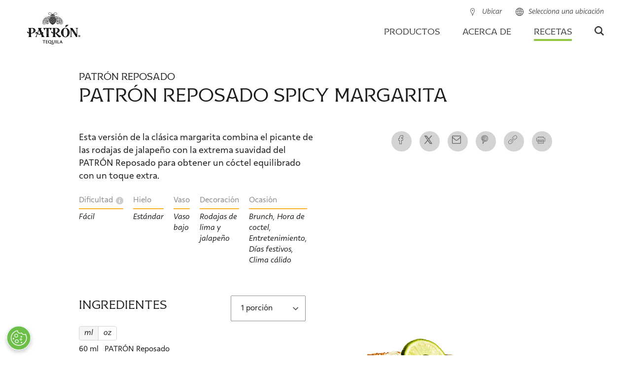

--- FILE ---
content_type: text/html;charset=UTF-8
request_url: https://www.patrontequila.com/global-es/cocktails/patron-reposado/spicy-margarita.html
body_size: 13927
content:
<!doctype html>
<html lang="es" class="browser-chrome language-es site-global-es" data-country="global-es" data-user-country="global-es" data-external-age-gate="true">
	<head>
		<script type="text/javascript"> 
	window.dataLayer = window.dataLayer || [];
	dataLayer.push({
		event: 'dataLayerReady',
		page:{
			pageInfo:{
				brand: 'patron',
				language: 'es',
				geoRegion: 'global-es',
				countrySite: 'global-es',
				errorPage: false,
				pageName: 'receta de coctel margarita picante | patron tequila'
			},
			category:{
				siteSection: 'cocktail',
				pageTemplate: 'recipepage'
			}      
		},
		
	});
</script><script type="text/javascript"> 
	window.dataLayer = window.dataLayer || [];
	
	dataLayer.push({
		event: 'cocktailView',
		cocktail:{
			id: '814111c7-d2dd-4cc5-a684-78416b3f3403',
			name: 'patron reposado spicy margarita',
			primaryProduct: 'patron-reposado',
			secondaryProduct: '(not available)',
			occasion: 'brunch,cocktail-hour,entertaining,holiday,warm-weather',
			collection: 'cinco de mayo,margarita',
			type: 'modern',
			flavor: 'spicy,sweet,citrusy',
			difficulty: 'easy',
			garnish: 'rodajas de lima y jalapeno',
			glass: 'vaso bajo',
			ice: 'estandar',
			bartender: '(not available)', 
			avgRating: '5.0',
			totalRatings: '1'       
		}
	});
</script>
<!-- Google Tag Manager -->
		<script>(function(w,d,s,l,i){w[l]=w[l]||[];w[l].push({'gtm.start':
		new Date().getTime(),event:'gtm.js'});var f=d.getElementsByTagName(s)[0],
		j=d.createElement(s),dl=l!='dataLayer'?'&l='+l:'';j.async=true;j.src=
		'https://www.googletagmanager.com/gtm.js?id='+i+dl;f.parentNode.insertBefore(j,f);
		})(window,document,'script','dataLayer','GTM-NW2CN7C');</script>
		<!-- End Google Tag Manager -->

		<title>Receta de cóctel Margarita picante | PATRÓN TEQUILA</title>
<meta content="spicy margarita cocktail recipe, spicy margarita, how to make a spicy margarita, spicy jalapeno margarita, spicy margarita recipe with tajin" name="keywords"/>
<meta content="Aprenda a preparar una margarita picante con PATRÓN Reposado. Esta receta utiliza jalapeño y tajín para hacer el cóctel picante perfecto." name="description"/>
<link rel="canonical" href="https://www.patrontequila.com/global-es/cocktails/patron-reposado/spicy-margarita.html"/>
<link rel="apple-touch-icon" sizes="180x180" href="/images/patrontequila.1/favicons/apple-touch-icon.png">
		<link rel="icon" type="image/png" sizes="32x32" href="/images/patrontequila.1/favicons/favicon-32x32.png">
		<link rel="icon" type="image/png" sizes="16x16" href="/images/patrontequila.1/favicons/favicon-16x16.png">
		<link rel="manifest" href="/images/patrontequila.1/favicons/site.webmanifest">
		<link rel="mask-icon" href="/images/patrontequila.1/favicons/safari-pinned-tab.svg" color="#8dc63f">
		<link rel="shortcut icon" href="/images/patrontequila.1/favicons/favicon.ico">
		<meta name="msapplication-TileColor" content="#8dc63f">
		<meta name="msapplication-config" content="/images/patrontequila.1/favicons/browserconfig.xml">
		<meta name="theme-color" content="#ffffff">
		
		<meta charset="utf-8"/>
		<meta name="viewport" content="width=device-width, initial-scale=1, maximum-scale=1,user-scalable=0, minimal-ui"/>
		<meta name="format-detection" content="telephone=no">
		<meta name="twitter:card" content="summary">
			<meta name="twitter:site" content="@patrontequila">
			<meta name="twitter:title" content="Disfrute PATRÓN Reposado Spicy Margarita, hecho con Patrón Reposado."><meta name="twitter:description" content="Esta versión de la clásica margarita combina el picante de las rodajas de jalapeño con la extrema suavidad del PATRÓN Reposado para obtener un cóctel equilibrado con un toque extra."><!-- Twitter Summary card images must be at least 120x120px -->
			<meta name="twitter:image" content="https://www.patrontequila.com/binaries/content/gallery/patrontequila/recipes/patron-reposado/spicy-margarita/spicyrepomargarita-portrait-desktop.jpg">
			<!-- Open Graph data -->
			<meta property="og:title" content="Disfrute PATRÓN Reposado Spicy Margarita, hecho con Patrón Reposado." /><meta property="og:type" content="website" />
			<meta property="og:url" content="https://www.patrontequila.com/global-es/cocktails/patron-reposado/spicy-margarita.html" />
			<meta property="og:image" content="https://www.patrontequila.com/binaries/content/gallery/patrontequila/recipes/patron-reposado/spicy-margarita/spicyrepomargarita-portrait-desktop.jpg" /><meta property="og:description" content="Esta versión de la clásica margarita combina el picante de las rodajas de jalapeño con la extrema suavidad del PATRÓN Reposado para obtener un cóctel equilibrado con un toque extra." /><meta property="og:site_name" content="Patron Tequila" />
		<meta property="fb:app_id" content="622707551526196" />
		<meta property="fb:pages" content="83969398808" />
		
		<link rel="alternate" href="https://www.patrontequila.com/es-mx/cocktails/patron-reposado/spicy-margarita.html" hreflang="es-mx" />
			<link rel="alternate" href="https://www.patrontequila.com/global-es/cocktails/patron-reposado/spicy-margarita.html" hreflang="es" />
			<link rel="alternate" href="https://www.patrontequila.com/en-au/cocktails/patron-reposado/spicy-margarita.html" hreflang="en-au" />
			<link rel="alternate" href="https://www.patrontequila.com/en-gb/cocktails/patron-reposado/spicy-margarita.html" hreflang="en-gb" />
			<link rel="alternate" href="https://www.patrontequila.com/en-ca/cocktails/patron-reposado/spicy-margarita.html" hreflang="en-ca" />
			<link rel="alternate" href="https://www.patrontequila.com/global-en/cocktails/patron-reposado/spicy-margarita.html" hreflang="x-default" />
			<link rel="alternate" href="https://www.patrontequila.com/cocktails/patron-reposado/spicy-margarita.html" hreflang="en-us" />
			<link rel="stylesheet" href="/css/shared/libs.min.css?v=5821382009" type="text/css"/>
		<link rel="stylesheet" href="/css/shared/shared.min.css?v=5821382009" type="text/css"/>
	<link rel="stylesheet" href="/css/patrontequila/libs.min.css?v=5821382009" type="text/css"/>
		<link rel="stylesheet" href="/css/patrontequila/patrontequila.min.css?v=5821382009" type="text/css"/>
		<!-- User Country Doc Info: Global (Spanish) - Is Metric Unit: true  -->
		<!-- Site Country Doc Info: Global (Spanish) - Is Metric Unit: true  -->

		<script type="text/javascript" defer src="https://ot-cookie-banner.s3.amazonaws.com/patrontequila/cb.patrontequila.bundle.js"></script><!-- OneTrust Cookies Consent Notice start for www.patrontequila.com --><script type="text/javascript" src="https://cdn-ukwest.onetrust.com/consent/877f4736-7e97-4102-b642-f6195526527a/OtAutoBlock.js" ></script><script src="https://cdn-ukwest.onetrust.com/scripttemplates/otSDKStub.js"  type="text/javascript" charset="UTF-8" data-domain-script="877f4736-7e97-4102-b642-f6195526527a" ></script><script type="text/javascript">function OptanonWrapper() { } var consentEnabled = true; </script><!-- OneTrust Cookies Consent Notice end for www.patrontequila.com --><script type="text/javascript" src="https://age-gate-prod.prod.bacardi.digital/static/agegate.js" data-id="agegate" data-key="patrontequila" data-locale-country="aa" data-locale-lang="es" data-prefix="/global-es" async></script></head>
	<body  data-metric="true" data-celcius="true" data-psc="false" data-legal-age="21" data-disable-tracking="true">
		<!-- Google Tag Manager (noscript) -->
		<noscript><iframe src="https://www.googletagmanager.com/ns.html?id=GTM-NW2CN7C"
		height="0" width="0" style="display:none;visibility:hidden" seamless="seamless" sandbox="allow-same-origin allow-scripts allow-forms"></iframe></noscript>
		<!-- End Google Tag Manager (noscript) -->

		<!-- Cookie Country Doc Info: Global (Spanish) - Cookie Info:   -->
	<div class=" modal fade" id="country-selector-modal" tabindex="-1" role="dialog" aria-labelledby="" aria-hidden="true" >
	<div class="modal-dialog">
		<div class="modal-content">
	    	<div class="modal-header">
		        <a class="modal-close close" data-dismiss="modal" aria-hidden="true" href="javascript:void(0)"><span class="icon">&times;</span></a>
	      	</div>
	      	<div class="modal-body">
	      		<div class="age-gate-page country-switcher">
    <a href="#"><img class="logo-patron" src="/images/patrontequila.1/icons/logo.svg" alt="Patrón Tequila Logo" nopin="nopin"/></a>
    <p class="h2">Selecciona una ubicación</p>
    <form class="age-gate-form" action="/global-es/_hn:action%7Cr51_r6_r1%7C/cocktails/patron-reposado/spicy-margarita.html;jsessionid=A72BFBE99C1A61821459BD8C2A70B0E7" method="post" name="age-gate-form" formnovalidate="true">
        <ul class="selectors">
            <li class="country">
                <select name="country" id="country" class="required">
					<option value="AF">Afganistán</option>
                            <option value="AL">Albania</option>
                            <option value="DE">Alemania</option>
                            <option value="AD">Andorra</option>
                            <option value="AO">Angola</option>
                            <option value="AI">Anguila</option>
                            <option value="AG">Antigua y Barbuda</option>
                            <option value="AN">Antillas Neerlandesas</option>
                            <option value="AQ">Antártida</option>
                            <option value="SA">Arabia Saudita</option>
                            <option value="DZ">Argelia</option>
                            <option value="AR">Argentina</option>
                            <option value="AM">Armenia</option>
                            <option value="AW">Aruba</option>
                            <option value="AU">Australia</option>
                            <option value="AT">Austria</option>
                            <option value="AZ">Azerbaiyán</option>
                            <option value="BS">Bahamas</option>
                            <option value="BH">Bahréin</option>
                            <option value="BD">Bangladés</option>
                            <option value="BB">Barbados</option>
                            <option value="BZ">Belice</option>
                            <option value="BJ">Benín</option>
                            <option value="BM">Bermudas</option>
                            <option value="BY">Bielorrusia</option>
                            <option value="MM">Birmania</option>
                            <option value="BO">Bolivia</option>
                            <option value="BA">Bosnia-Herzegovina</option>
                            <option value="BW">Botsuana</option>
                            <option value="BR">Brasil</option>
                            <option value="BN">Brunéi Darussalam</option>
                            <option value="BG">Bulgaria</option>
                            <option value="BF">Burkina Faso</option>
                            <option value="BI">Burundi</option>
                            <option value="BT">Bután</option>
                            <option value="BE">Bélgica</option>
                            <option value="CV">Cabo Verde</option>
                            <option value="KH">Camboya</option>
                            <option value="CM">Camerún</option>
                            <option value="CA">Canadá</option>
                            <option value="TD">Chad</option>
                            <option value="CL">Chile</option>
                            <option value="CN">China</option>
                            <option value="CY">Chipre</option>
                            <option value="CO">Colombia</option>
                            <option value="KM">Comoras</option>
                            <option value="CG">Congo</option>
                            <option value="KR">Corea, República de</option>
                            <option value="CR">Costa Rica</option>
                            <option value="CI">Costa de Marfil</option>
                            <option value="HR">Croacia (Hrvatska)</option>
                            <option value="CU">Cuba</option>
                            <option value="DK">Dinamarca</option>
                            <option value="DM">Dominica</option>
                            <option value="EC">Ecuador</option>
                            <option value="EG">Egipto</option>
                            <option value="SV">El Salvador</option>
                            <option value="AE">Emiratos Árabes Unidos</option>
                            <option value="ER">Eritrea</option>
                            <option value="SK">Eslovaquia (República Eslovaca)</option>
                            <option value="SI">Eslovenia</option>
                            <option value="ES">España</option>
                            <option value="FM">Estados Federados de Micronesia</option>
                            <option value="US">Estados Unidos</option>
                            <option value="EE">Estonia</option>
                            <option value="ET">Etiopía</option>
                            <option value="RU">Federación Rusa</option>
                            <option value="PH">Filipinas</option>
                            <option value="FI">Finlandia</option>
                            <option value="FJ">Fiyi</option>
                            <option value="FR">Francia</option>
                            <option value="GA">Gabón</option>
                            <option value="GM">Gambia</option>
                            <option value="GE">Georgia</option>
                            <option value="GH">Ghana</option>
                            <option value="GI">Gibraltar</option>
                            <option value="GD">Granada</option>
                            <option value="GR">Grecia</option>
                            <option value="GL">Groenlandia</option>
                            <option value="GP">Guadalupe</option>
                            <option value="GU">Guam</option>
                            <option value="GT">Guatemala</option>
                            <option value="GF">Guayana Francesa</option>
                            <option value="GN">Guinea</option>
                            <option value="GQ">Guinea Ecuatorial</option>
                            <option value="GW">Guinea-Bisáu</option>
                            <option value="GY">Guyana</option>
                            <option value="HT">Haití</option>
                            <option value="HN">Honduras</option>
                            <option value="HK">Hong Kong</option>
                            <option value="HU">Hungría</option>
                            <option value="IN">India</option>
                            <option value="ID">Indonesia</option>
                            <option value="IQ">Irak</option>
                            <option value="IE">Irlanda</option>
                            <option value="IR">Irán (República Islámica de)</option>
                            <option value="BV">Isla Bouvet</option>
                            <option value="MU">Isla Mauricio</option>
                            <option value="NF">Isla Norfolk</option>
                            <option value="CX">Isla de Navidad</option>
                            <option value="MF">Isla de San Martín</option>
                            <option value="IS">Islandia</option>
                            <option value="KY">Islas Caimán</option>
                            <option value="CC">Islas Cocos (Keeling)</option>
                            <option value="CK">Islas Cook</option>
                            <option value="FO">Islas Feroe</option>
                            <option value="GS">Islas Georgias del Sur y Sandwich del Sur</option>
                            <option value="FK">Islas Malvinas</option>
                            <option value="MP">Islas Marianas del Norte</option>
                            <option value="MH">Islas Marshall</option>
                            <option value="SB">Islas Salomón</option>
                            <option value="SJ">Islas Svalbard y Jan Mayen</option>
                            <option value="TC">Islas Turcas y Caicos</option>
                            <option value="UM">Islas Ultramarinas Menores de Estados Unidos</option>
                            <option value="VG">Islas Vírgenes Británicas</option>
                            <option value="VI">Islas Vírgenes Estadounidenses</option>
                            <option value="WF">Islas Wallis y Futuna</option>
                            <option value="IL">Israel</option>
                            <option value="IT">Italia</option>
                            <option value="JM">Jamaica</option>
                            <option value="JP">Japón</option>
                            <option value="JO">Jordania</option>
                            <option value="KZ">Kazajistán</option>
                            <option value="KE">Kenia</option>
                            <option value="KG">Kirguistán</option>
                            <option value="KI">Kiribati</option>
                            <option value="KW">Kuwait</option>
                            <option value="LS">Lesoto</option>
                            <option value="LV">Letonia</option>
                            <option value="LR">Liberia</option>
                            <option value="LI">Liechtenstein</option>
                            <option value="LT">Lituania</option>
                            <option value="LU">Luxemburgo</option>
                            <option value="LB">Líbano</option>
                            <option value="MO">Macao</option>
                            <option value="MK">Macedonia, República de</option>
                            <option value="MG">Madagascar</option>
                            <option value="MY">Malasia</option>
                            <option value="MW">Malaui</option>
                            <option value="MV">Maldivas</option>
                            <option value="MT">Malta</option>
                            <option value="ML">Malí</option>
                            <option value="MA">Marruecos</option>
                            <option value="MQ">Martinica</option>
                            <option value="MR">Mauritania</option>
                            <option value="YT">Mayotte</option>
                            <option value="MD">Moldavia, República de</option>
                            <option value="MN">Mongolia</option>
                            <option value="ME">Montenegro</option>
                            <option value="MS">Montserrat</option>
                            <option value="MZ">Mozambique</option>
                            <option value="MX">México</option>
                            <option value="MC">Mónaco</option>
                            <option value="NA">Namibia</option>
                            <option value="NR">Nauru</option>
                            <option value="NP">Nepal</option>
                            <option value="NI">Nicaragua</option>
                            <option value="NG">Nigeria</option>
                            <option value="NU">Niue</option>
                            <option value="NO">Noruega</option>
                            <option value="NC">Nueva Caledonia</option>
                            <option value="NZ">Nueva Zelanda</option>
                            <option value="NE">Níger</option>
                            <option value="OM">Omán</option>
                            <option value="PK">Pakistán</option>
                            <option value="PW">Palaos</option>
                            <option value="PA">Panamá</option>
                            <option value="PG">Papúa Nueva Guinea</option>
                            <option value="PY">Paraguay</option>
                            <option value="NL">Países Bajos</option>
                            <option value="PE">Perú</option>
                            <option value="PN">Pitcairn</option>
                            <option value="PF">Polinesia Francesa</option>
                            <option value="PL">Polonia</option>
                            <option value="PT">Portugal</option>
                            <option value="PR">Puerto Rico</option>
                            <option value="QA">Qatar</option>
                            <option value="GB">Reino Unido</option>
                            <option value="CF">República Centroafricana</option>
                            <option value="CZ">República Checa</option>
                            <option value="LA">República Democrática Popular Lao</option>
                            <option value="KP">República Democrática Popular de Corea</option>
                            <option value="CD">República Democrática del Congo</option>
                            <option value="DO">República Dominicana</option>
                            <option value="SY">República Árabe Siria</option>
                            <option value="RE">Reunión</option>
                            <option value="RW">Ruanda</option>
                            <option value="RO">Rumania</option>
                            <option value="EH">Sahara Occidental</option>
                            <option value="WS">Samoa</option>
                            <option value="AS">Samoa Americana</option>
                            <option value="KN">San Cristóbal y Nieves</option>
                            <option value="SM">San Marino</option>
                            <option value="PM">San Pedro y Miquelón</option>
                            <option value="VC">San Vicente y las Granadinas</option>
                            <option value="SH">Santa Elena</option>
                            <option value="LC">Santa Lucía</option>
                            <option value="VA">Santa Sede (Vaticano)</option>
                            <option value="ST">Santo Tomé y Príncipe</option>
                            <option value="SN">Senegal</option>
                            <option value="RS">Serbia</option>
                            <option value="SC">Seychelles</option>
                            <option value="SL">Sierra Leona</option>
                            <option value="SG">Singapur</option>
                            <option value="SO">Somalia</option>
                            <option value="LK">Sri Lanka</option>
                            <option value="SZ">Suazilandia</option>
                            <option value="ZA">Sudáfrica</option>
                            <option value="SD">Sudán</option>
                            <option value="SE">Suecia</option>
                            <option value="CH">Suiza</option>
                            <option value="SR">Surinam</option>
                            <option value="TH">Tailandia</option>
                            <option value="TW">Taiwán</option>
                            <option value="TZ">Tanzania, República Unida de</option>
                            <option value="TJ">Tayikistán</option>
                            <option value="IO">Territorio Británico del Océano Índico</option>
                            <option value="TF">Territorios Australes Franceses</option>
                            <option value="TP">Timor Oriental</option>
                            <option value="TG">Togo</option>
                            <option value="TK">Tokelau</option>
                            <option value="TO">Tonga</option>
                            <option value="TT">Trinidad y Tobago</option>
                            <option value="TM">Turkmenistán</option>
                            <option value="TR">Turquía</option>
                            <option value="TV">Tuvalu</option>
                            <option value="TN">Túnez</option>
                            <option value="UA">Ucrania</option>
                            <option value="UG">Uganda</option>
                            <option value="UY">Uruguay</option>
                            <option value="UZ">Uzbekistán</option>
                            <option value="VU">Vanuatu</option>
                            <option value="VE">Venezuela</option>
                            <option value="VN">Vietnam</option>
                            <option value="LY">Yamahiriya Árabe Libia</option>
                            <option value="YE">Yemen</option>
                            <option value="DJ">Yibuti</option>
                            <option value="ZM">Zambia</option>
                            <option value="ZW">Zimbabue</option>
                            </select>
            </li>
            <li class="checkbox remember">
                <label>
                    <input id="remember-me" class="sr-only" name="remember-me" type="checkbox" /><a class="fake-input" href="javascript:void(0)"></a> Recordarme</label>
            </li>                                      
        </ul>
        <div class="cta-wrapper">
            <button class="button" type="submit" value="Ingresar">Ingresar</button>
        </div>
    </form>
</div>
</div>
	   	</div> 
	</div>

	<div class="loading-overlay"></div>
</div>
<!-- Overwrite default logo -->
	<div class=" header">
				<div class="header-content container-fluid ">
					
					<div class="navigation-wrapper">
						<div class="row">
							<div class="col-xs-12">
								<div class="section-content">
									<a href="/global-es/" class="logo" data-gtm-category="site nav" data-gtm-action="header:level 1" data-gtm-label="logo">Tequila Patrón</a>

									<ul class="flex header-break-hamburger main-nav navigation trajan">
											<li class="logo-placeholder"></li><li >
					<a href="javascript:void(0)" class=" dropdown-toggle" data-target="dropdown-0" target="_self" data-gtm-category="site nav" data-gtm-action="header:level 1" data-gtm-label="products">Productos</a>
				</li><li >
					<a href="/global-es/cocktails.html" class="active " data-target="dropdown-2" target="_self" data-gtm-category="site nav" data-gtm-action="header:level 1" data-gtm-label="cocktails">Recetas</a>
				</li><li class="menu">
										
											<a href="javascript:void(0)" class="menu-icon" data-gtm-category="site nav" data-gtm-action="header:level 1" data-gtm-label="hamburger">Menú</a></li>
										</ul>
									<ul class="header-break-full utility-nav navigation italic">
											<li>
						<a href="/global-es/product-locator.html" data-gtm-category="site nav" data-gtm-action="header:level 1" data-gtm-label="product locator"><span class="icon-find icon"></span><span class="text">Ubicar</span></a>
					</li>
				<li>
						<a class="country-selector" href="javascript:void(0);" data-toggle="modal" data-target="#country-selector-modal" data-gtm-category="site nav" data-gtm-action="header:level 1" data-gtm-label="choose a country"><span class="icon-language icon"></span><span class="text">Selecciona una ubicación</span></a>
					</li></ul>
									<ul class="flex header-break-full main-nav navigation trajan ">
											<li class="logo-placeholder"></li><li >
				<a class=" dropdown-toggle" data-target="dropdown-0" href="javascript:void(0)" target="_self" data-gtm-category="site nav" data-gtm-action="header:level 1" data-gtm-label="products">Productos</a>
			</li><li >
				<a class=" dropdown-toggle" data-target="dropdown-1" href="javascript:void(0)" target="_self" data-gtm-category="site nav" data-gtm-action="header:level 1" data-gtm-label="about">Acerca de</a>
			</li><li >
				<a class="active " data-target="dropdown-2" href="/global-es/cocktails.html" target="_self" data-gtm-category="site nav" data-gtm-action="header:level 1" data-gtm-label="cocktails">Recetas</a>
			</li><li >
				<a class="search dropdown-toggle" data-target="dropdown-3" href="/global-es/search.html" target="_self" data-gtm-category="site nav" data-gtm-action="header:level 1" data-gtm-label="search">Buscar</a>
			</li></ul>
									</div>
							</div>
						</div>
					</div>
					
					<div class="nav-dropdown dropdown-0">
					<ul>
						<li>
								<a href="/global-es/products.html#core" target="_self" data-gtm-category="site nav" data-gtm-action="header:level 2" data-gtm-label="products:patron">
									<p>Patrón</p>
									<img src="/binaries/content/gallery/patrontequila/navigation/products/patrontequila-global-en/patron-1.png" alt="" /></a>
							</li>
						<li>
								<a href="/global-es/products.html#gran" target="_self" data-gtm-category="site nav" data-gtm-action="header:level 2" data-gtm-label="products:gran patron">
									<p>Gran Patrón</p>
									<img src="/binaries/content/gallery/patrontequila/navigation/products/patrontequila-global-en/gran-1.png" alt="" /></a>
							</li>
						<li>
								<a href="/global-es/products.html#limited" target="_self" data-gtm-category="site nav" data-gtm-action="header:level 2" data-gtm-label="products:limited edition">
									<p>Edición limitada</p>
									<img src="/binaries/content/gallery/patrontequila/products/mexican-heritage-tin/2023/mht2023-nav.png" alt="" /></a>
							</li>
						</ul>
				</div><div class="nav-dropdown dropdown-1">
					<ul>
						<li>
								<a href="/global-es/our-story.html" target="_self" data-gtm-category="site nav" data-gtm-action="header:level 2" data-gtm-label="about:our story">
									<p>Nuestra historia</p>
									</a>
							</li>
						<li>
								<a href="/global-es/our-story/responsibility.html" target="_self" data-gtm-category="site nav" data-gtm-action="header:level 2" data-gtm-label="about:responsibility">
									<p>Responsabilidad</p>
									</a>
							</li>
						</ul>
				</div><div class="nav-dropdown dropdown-3">
							<ul class="search">
								<li>
									<form class="nav-search-content" action="/global-es/search.html" method="get">
    <input class="text-search-input required" type="text" name="q" placeholder="Buscar" value=""/>
    <button class="search-submit track-analytics" type="submit" data-analytics-category="Search" data-analytics-action="Apply">
        <span>
            </span>
    </button>
</form>
</li>
							</ul>
						</div>
					</div>
				
				<div class="side-menu header-break-hamburger">
						<div class="close" class="track-analytics" data-analytics-category="Main Nav" data-analytics-action="Close"></div>
						<ul class="side-nav panel-group trajan">
							<li>
									<form class="nav-search-content" action="/global-es/search.html" method="get">
    <input class="text-search-input required" type="text" name="q" placeholder="Buscar" value=""/>
    <button class="search-submit track-analytics" type="submit" data-analytics-category="Search" data-analytics-action="Apply">
        <span>
            </span>
    </button>
</form>
</li>
							<li class="panel" >
					<a class=" side-main-link collapsed" href="#side-dropdown-0" data-toggle="collapse" data-parent=".side-nav" aria-expanded="false" data-gtm-category="site nav" data-gtm-action="header:level 1" data-gtm-label="products">Productos</a>
							
							<div id="side-dropdown-0" class="panel-collapse collapse" aria-expanded="false">
								<div class="panel-body">
									<ul class="side-dropdown-0 side-sub-nav">
										<li>
												<a class="side-sub-link destination-link" href="/global-es/products.html#core" target="_self" data-gtm-category="site nav" data-gtm-action="header:level 2" data-gtm-label="products:patron">
													Patrón</a>
											</li>
										<li>
												<a class="side-sub-link destination-link" href="/global-es/products.html#gran" target="_self" data-gtm-category="site nav" data-gtm-action="header:level 2" data-gtm-label="products:gran patron">
													Gran Patrón</a>
											</li>
										<li>
												<a class="side-sub-link destination-link" href="/global-es/products.html#limited" target="_self" data-gtm-category="site nav" data-gtm-action="header:level 2" data-gtm-label="products:limited edition">
													Edición limitada</a>
											</li>
										</ul>
								</div>
							</div>
						</li><li class="panel" >
					<a class=" side-main-link collapsed" href="#side-dropdown-1" data-toggle="collapse" data-parent=".side-nav" aria-expanded="false" data-gtm-category="site nav" data-gtm-action="header:level 1" data-gtm-label="about">Acerca de</a>
							
							<div id="side-dropdown-1" class="panel-collapse collapse" aria-expanded="false">
								<div class="panel-body">
									<ul class="side-dropdown-1 side-sub-nav">
										<li>
												<a class="side-sub-link destination-link" href="/global-es/our-story.html" target="_self" data-gtm-category="site nav" data-gtm-action="header:level 2" data-gtm-label="about:our story">
													Nuestra historia</a>
											</li>
										<li>
												<a class="side-sub-link destination-link" href="/global-es/our-story/responsibility.html" target="_self" data-gtm-category="site nav" data-gtm-action="header:level 2" data-gtm-label="about:responsibility">
													Responsabilidad</a>
											</li>
										</ul>
								</div>
							</div>
						</li><li class="panel" >
					<a class="active side-main-link destination-link" href="/global-es/cocktails.html" target="_self" data-gtm-category="site nav" data-gtm-action="header:level 1" data-gtm-label="cocktails">Recetas</a>
						</li></ul>
						<ul class="utility-nav navigation italic">
							<li>
						<a href="/global-es/product-locator.html" data-gtm-category="site nav" data-gtm-action="header:level 1" data-gtm-label="product locator"><span class="icon-find icon"></span><span class="text">Ubicar</span></a>
					</li>
				<li>
						<a class="country-selector" href="javascript:void(0);" data-toggle="modal" data-target="#country-selector-modal" data-gtm-category="site nav" data-gtm-action="header:level 1" data-gtm-label="choose a country"><span class="icon-language icon"></span><span class="text">Selecciona una ubicación</span></a>
					</li></ul>
					</div>
					<div class="side-menu-overlay close" class="track-analytics" data-analytics-category="Main Nav" data-analytics-action="Close"></div>
				</div>
		<!-- User Country Doc Info: Global (Spanish) - Is Metric Unit: true  -->
	<!-- Site Country Doc Info: Global (Spanish) - Is Metric Unit: true  -->
<noscript>
			<div class="javascript-warning container-fluid dark-bg">
				<div class="row">
					<div class="col-xs-12">
						<div class="section-content">
							<p class="italic"><span class="icon icon-star"></span> WARNING: JavaScript is not enabled. The site requires JavaScript to have an optimal experience. Please enable it and refresh the page.</p>
						</div>
					</div>
				</div>				
			</div>
		</noscript>

		<script type="application/ld+json">
{
	"@context": "https://schema.org/",
	"@id":"https://www.patrontequila.com/global-es/cocktails/patron-reposado/spicy-margarita.html",
	"@type": "Recipe",
	"name": "PATRÓN Reposado Spicy Margarita",
	"image": [
		"/binaries/content/gallery/patrontequila/recipes/patron-reposado/spicy-margarita/spicyrepomargarita-lifestyle.jpg"
	],
	"author": [
		
				{
					"@type": "Person",
					"name": "PATRÓN Tequila",
					"affiliation": {
						"@type": "Organization",
						"name": "PATRÓN Tequila"
					}
				}
			
	],
	"description": "Esta versión de la clásica margarita combina el picante de las rodajas de jalapeño con la extrema suavidad del PATRÓN Reposado para obtener un cóctel equilibrado con un toque extra.",
	"recipeYield": "1",
	"recipeCategory": "Cocktail",
	"recipeIngredient": [
		
			"2 oz PATRÓN Reposado",
			"1 oz Jugo de lima fresco",
			"1 oz Jarabe de agave",
			"3  Rodajas de chile jalapeño sin semillas",
			"  Vaso escarchado con tajín",
			"  Rodaja de lima para decorar"
	],
	"recipeInstructions": [" \nMachacar suavemente las rodajas de jalapeño en la coctelera. \nAñadir el tequila, el jugo de lima, el agave y el hielo a la coctelera.\n  \nAgitar y colar en un vaso bajo con hielo fresco y escarchado con tajín.\n  \nDecorar con una rodaja de lima y otra de jalapeño. "]
	
		,"aggregateRating": {
			"@type": "AggregateRating",
			"ratingValue": 5.0,
			"ratingCount": 1,
			"bestRating": 5,
			"worstRating": 0
		}
	
}
</script><div class="recipe-detail-page page-content">
	<div class="container-fluid">
		<div class="row">
			<!-- BV Enabled Hero: false -->
<script>
	var ptCollectionDescriptionShow = "más información";
	var ptCollectionDescriptionHide = "reducir";
</script>

<div class="cocktail-hero-section col-xs-12">
	<div class="title-wrapper ignore-desktop">
		<div id="opt-holder-top-mobile"></div>
		<style>
				#cocktail-carousel-primary-slide .lifestyle-hero { background-image: url(/binaries/content/gallery/patrontequila/recipes/patron-reposado/spicy-margarita/spicyrepomargarita-lifestyle.jpg); }
				@media screen and (min-width: 768px) {
					#cocktail-carousel-primary-slide .lifestyle-hero { background-image: url(/binaries/content/gallery/patrontequila/recipes/patron-reposado/spicy-margarita/spicyrepomargarita-lifestyle.jpg); }
				}
			</style>
			<div class="cocktail-carousel cocktail-hero-carousel">
				<ul class="carousel">
					<li id="cocktail-carousel-primary-slide" class="slide">
								<div class="lifestyle-hero section-content"></div>
							</li>
						</ul>

				</div>
		<div id="opt-holder-top-title-mobile"></div>
		<div class="title-section section-content">
			<p class="eyebrow trajan">Patrón Reposado</p>
			<h1 class="h2 secondary">PATRÓN Reposado Spicy Margarita</h1>
			</div>
	</div>

	<div class="title-wrapper ignore-mobile">
		<div id="opt-holder-top-desktop"></div>
		<div class="title-section section-content">
			<p class="eyebrow trajan">Patrón Reposado</p>
			<h1 class="h2 secondary">PATRÓN Reposado Spicy Margarita</h1>
		    
		    </div>

		<div id="opt-holder-bottom-title-desktop"></div>

		<div class="cocktail-carousel cocktail-hero-carousel section-content">
				<ul class="carousel">
					<li id="cocktail-carousel-primary-slide" class="slide">
								<div class="lifestyle-hero section-content"></div>
							</li>
						</ul>

				</div>
		</div>

	<div class="video-modal modal fade" id="hero-video-modal" tabindex="-1" role="dialog" aria-labelledby="" aria-hidden="true" >
	<div class="modal-dialog">
		<div class="modal-content">
	    	<div class="modal-header">
		        <a class="modal-close close" data-dismiss="modal" aria-hidden="true" href="javascript:void(0)"><span class="icon">&times;</span></a>
	      	</div>
	      	<div class="modal-body">
	      		<div class="video embed-responsive embed-responsive-16by9">
			<iframe id="hero-video-iframe" src="" frameborder="0" allowfullscreen seamless="seamless" sandbox="allow-same-origin allow-scripts allow-forms allow-presentation"></iframe>
		</div>
	</div>
	   	</div> 
	</div>

	<div class="loading-overlay"></div>
</div>
<div class="section-content">
		<div class="summary">
				<p>Esta versión de la clásica margarita combina el picante de las rodajas de jalapeño con la extrema suavidad del PATRÓN Reposado para obtener un cóctel equilibrado con un toque extra.</p>
				</div>
		<div class="cocktail-share-section section">
	<ul class="share-wrapper">
		<div class="share">
			<ul class="share-wrapper">
				<li class="button share-button">
					<a href="http://www.facebook.com/sharer/sharer.php?u=https%3A%2F%2Fwww.patrontequila.com%2Fglobal-es%2Fcocktails%2Fpatron-reposado%2Fspicy-margarita.html&title=Disfrute%C2%A0PATR%C3%93N+Reposado+Spicy+Margarita%2C+hecho+con%C2%A0Patr%C3%B3n+Reposado." class="facebook   track-analytics " title="Facebook" data-analytics-category="Share" data-analytics-action="Facebook"  data-report="Social Share Click | Facebook | {{sourceUrl}}" >
			<span class="icon icon-facebook"></span>
		</a>
	</li>
				<li class="button share-button">
					<a href="http://twitter.com/share?url=https%3A%2F%2Fwww.patrontequila.com%2Fglobal-es%2Fcocktails%2Fpatron-reposado%2Fspicy-margarita.html&text=Disfrute%C2%A0PATR%C3%93N+Reposado+Spicy+Margarita%2C+hecho+con%C2%A0Patr%C3%B3n+Reposado." class="twitter   track-analytics " title="X" data-analytics-category="Share" data-analytics-action="Twitter"  data-report="Social Share Click | Twitter | {{sourceUrl}}" >
			<span class="icon icon-twitter"></span>
		</a>
	</li>
				<li class="button share-button">
					<a href="mailto:?subject=Disfrute PATRÓN Reposado Spicy Margarita, hecho con Patrón Reposado.&body=Esta versión de la clásica margarita combina el picante de las rodajas de jalapeño con la extrema suavidad del PATRÓN Reposado para obtener un cóctel equilibrado con un toque extra.%0D%0Ahttps%3A%2F%2Fwww.patrontequila.com%2Fglobal-es%2Fcocktails%2Fpatron-reposado%2Fspicy-margarita.html" class="email   track-analytics " title="" data-analytics-category="Share" data-analytics-action="Email"  data-report="Social Share Click | Email | {{sourceUrl}}">
			<span class="icon icon-email"></span>
		</a>
	</li>
				<li class="button share-button">
					<a href="https://www.pinterest.com/pin/create/button/?url=https%3A%2F%2Fwww.patrontequila.com%2Fglobal-es%2Fcocktails%2Fpatron-reposado%2Fspicy-margarita.html&media=https%3A%2F%2Fwww.patrontequila.com%2Fbinaries%2Fcontent%2Fgallery%2Fpatrontequila%2Frecipes%2Fpatron-reposado%2Fspicy-margarita%2Fspicyrepomargarita-portrait-desktop.jpg&description=Disfrute%C2%A0PATR%C3%93N+Reposado+Spicy+Margarita%2C+hecho+con%C2%A0Patr%C3%B3n+Reposado." class="pinterest   track-analytics " title="Pinterest" data-analytics-category="Share" data-analytics-action="Pinterest"  data-report="Social Share Click | Pinterest | {{sourceUrl}}" >
			<span class="icon icon-pinterest"></span>
		</a>
	</li>
		 		<li class="button share-button">
		 			<a href="https://www.patrontequila.com/global-es/cocktails/patron-reposado/spicy-margarita.html" data-short-url="https://www.patrontequila.com/global-es/s/v5us" class="short-url   track-analytics " title="" data-analytics-category="Share" data-analytics-action="Shorturl"  data-report="Social Share Click | Short Url | {{sourceUrl}}">
			<span class="icon icon-shorturl"></span>
		</a>
	</li>
		 		<li class="button share-button print-button">
		 			<a href="javascript:window.print()" class="print ignore-popup   track-analytics " title="" data-analytics-category="Share" data-analytics-action="Print"  data-report="Social Share Click | Print | {{sourceUrl}}">
			<span class="icon icon-print"></span>
		</a>
	</li>
			</ul>
			<span class="url-container">
				<p>Copie el enlace para compartir este coctel</p>
				<input class="url-display" readonly></input>
			</span>
		</div>
	</ul>
</div>

<div class="additional-attr column-1">
				<div class="attr-column">
						<div class="attr-content">
							<p class="attr-title difficulty-info" data-toggle="modal" data-target="#difficulty-modal">Dificultad</p>
							<p>Fácil</p>
							<div class="difficulty-modal modal fade" id="difficulty-modal" tabindex="-1" role="dialog" aria-labelledby="" aria-hidden="true" >
	<div class="modal-dialog">
		<div class="modal-content">
	    	<div class="modal-header">
		        <a class="modal-close close" data-dismiss="modal" aria-hidden="true" href="javascript:void(0)"><span class="icon">&times;</span></a>
	      	</div>
	      	<div class="modal-body">
	      		<div class="row" style="padding-bottom: 50px;">
									<div class="col-xs-12 col-sm-4">
										<p class="attr-title">
											Fácil</p>
										<p style="padding-bottom: 10px;">
											No se necesitan herramientas, ingredientes o trabajo de preparación especiales.</p>
									</div>
									<div class="col-xs-12 col-sm-4">
										<p class="attr-title">
											Intermedio</p>
										<p style="padding-bottom: 10px;">
											Herramientas y técnicas estándar, con algunos ingredientes y preparación avanzados.</p>
									</div>
									<div class="col-xs-12 col-sm-4">
										<p class="attr-title">
											Avanzado</p>
										<p style="padding-bottom: 10px;">
											Requiere herramientas y técnicas especializadas e ingredientes preparados en casa o exóticos.</p>
									</div>
								</div>
							</div>
	   	</div> 
	</div>

	<div class="loading-overlay"></div>
</div>
</div>
					</div>
				<div class="attr-column">
						<div class="attr-content">
							<p class="attr-title">Hielo</p>
							<p>Estándar</p>
						</div>
					</div>
				<div class="attr-column">
						<div class="attr-content">
							<p class="attr-title">Vaso</p>
							<p>Vaso bajo</p>
						</div>
					</div>
				<div class="attr-column">
						<div class="attr-content">
							<p class="attr-title">Decoración</p>
							<p>Rodajas de lima y jalapeño</p>
						</div>
					</div>
				<div class="attr-column">
						<div class="attr-content">
							<p class="attr-title">Ocasión</p>
							<p>
								Brunch, Hora de coctel, Entretenimiento, Días festivos, Clima cálido</p>
						</div>
					</div>
				</div>
		<div class="elevated-purchase-cta-wrapper column-2">
				<div class="flex-container">
					</div>
			</div>
		<div class="column-1">
			<div class="ingredients toggle-container recipe-detail">
				<span class="hidden">1</span>
				<div class="serving">
					<h3>Ingredientes</h3>
					<form>
							<select name="servings" id="servings" class="" aria-required="true" aria-invalid="false">
								<option value="1">1 porción</option>
								<option value="2">2 porciones</option>
								<option value="3">3 porciones</option>
								<option value="4">4 porciones</option>
								<option value="5">5 porciones</option>
								<option value="6">6 porciones</option>
								<option value="7">7 porciones</option>
								<option value="8">8 porciones</option>
								<option value="9">9 porciones</option>
								<option value="10">10 porciones</option>
								<option value="15">15 porciones</option>
								<option value="20">20 porciones</option>
								<option value="25">25 porciones</option>
								<option value="30">30 porciones</option>
								</select>
						</form>
					</div>

				<ul class="toggle-controller">
						<li>oz</li>
						<li>ml</li>
					</ul>
				<table class="toggle-content">
					<tbody class="content-item">
									<tr>
		<td class="measurement-amount">
			<span class="amount" data-amount="2">2</span>
			<span class="measurement">oz</span> </td>
		<td class="ingredients p-ingredient">PATRÓN Reposado</td>
			</tr>
<tr>
		<td class="measurement-amount">
			<span class="amount" data-amount="1">1</span>
			<span class="measurement">oz</span> </td>
		<td class="ingredients p-ingredient">Jugo de lima fresco</td>
			</tr>
<tr>
		<td class="measurement-amount">
			<span class="amount" data-amount="1">1</span>
			<span class="measurement">oz</span> </td>
		<td class="ingredients p-ingredient">Jarabe de agave</td>
			</tr>
<tr>
		<td class="measurement-amount">
			<span class="amount" data-amount="3">3</span>
			</td>
		<td class="ingredients p-ingredient">Rodajas de chile jalapeño sin semillas</td>
			</tr>
<tr>
		<td class="measurement-amount">
			<span class="amount" data-amount="+">+</span>
			</td>
		<td class="ingredients p-ingredient">Vaso escarchado con tajín</td>
			</tr>
<tr>
		<td class="measurement-amount">
			<span class="amount" data-amount="+">+</span>
			</td>
		<td class="ingredients p-ingredient">Rodaja de lima para decorar</td>
			</tr>
</tbody>
							<tbody class="content-item">
									<tr>
		<td class="measurement-amount">
			<span class="amount" data-amount="60">60</span>
			<span class="measurement">ml</span> </td>
		<td class="ingredients p-ingredient">PATRÓN Reposado</td>
			</tr>
<tr>
		<td class="measurement-amount">
			<span class="amount" data-amount="30">30</span>
			<span class="measurement">ml</span> </td>
		<td class="ingredients p-ingredient">Jugo de lima fresco</td>
			</tr>
<tr>
		<td class="measurement-amount">
			<span class="amount" data-amount="30">30</span>
			<span class="measurement">ml</span> </td>
		<td class="ingredients p-ingredient">Jarabe de agave</td>
			</tr>
<tr>
		<td class="measurement-amount">
			<span class="amount" data-amount="3">3</span>
			</td>
		<td class="ingredients p-ingredient">Rodajas de chile jalapeño sin semillas</td>
			</tr>
<tr>
		<td class="measurement-amount">
			<span class="amount" data-amount="+">+</span>
			</td>
		<td class="ingredients p-ingredient">Vaso escarchado con tajín</td>
			</tr>
<tr>
		<td class="measurement-amount">
			<span class="amount" data-amount="+">+</span>
			</td>
		<td class="ingredients p-ingredient">Rodaja de lima para decorar</td>
			</tr>
</tbody>
							</table>
				
				<div class="disclaimer">
						<p class="italic">Salvo que se indique lo contrario, las bebidas deben prepararse una a la vez.</p>
						<a href="#" class="reset link">Restablecer</a>
					</div>
				</div>
			<div class="method">
				<h3>Método</h3>
				<div class="e-instructions"><ol> 
<li><span>Machacar suavemente las rodajas de jalapeño en la coctelera.</span></li> 
<li><span>Añadir el tequila, el jugo de lima, el agave y el hielo a la coctelera.
<br /> </span></li> 
<li><span>Agitar y colar en un vaso bajo con hielo fresco y escarchado con tajín.
<br /> </span></li> 
<li><span>Decorar con una rodaja de lima y otra de jalapeño.</span></li> </ol></div>
			</div>

			<div class="like-section">
				</div>
		</div>
		<div class="column-2">
			<img alt="PATRÓN Reposado Spicy Margarita" class="img-responsive ignore-mobile cocktail-image" src="/binaries/large/content/gallery/patrontequila/recipes/patron-reposado/spicy-margarita/spicyrepomargarita-onwhite.png" data-2x="/binaries/largeretina/content/gallery/patrontequila/recipes/patron-reposado/spicy-margarita/spicyrepomargarita-onwhite.png" /></div>
	</div>
	</div><div class="similar-recipe-section col-xs-12">
		<h2 class="section-content">Bebidas que le encantarán</h2>
		<div class="cocktail-carousel primary-cocktail-carousel" data-gtm-collection="similar drinks">
		<ul class="carousel">
			<li class="slide">
					<div class="primary-cocktail-card recipe-card section-content">
	<div class="cocktail-card-image" data-image-mobile-src="/binaries/original/content/gallery/patrontequila/recipes/patron-silver/ranch-water/lifestyle.jpg" data-image-src="/binaries/original/content/gallery/patrontequila/recipes/patron-silver/ranch-water/ranchwater-cotm-mx-at-2x.jpg" style='background-image: url(/binaries/original/content/gallery/patrontequila/recipes/patron-silver/ranch-water/ranchwater-cotm-mx-at-2x.jpg)'></div>
	<div class="cocktail-utility-bar">
		<div class="utility-wrapper">
			<p class="cocktail-name"><span>Patrón Ranch Water</span></p>
			<p class="cocktail-summary">Este burbujeante cóctel con sabores cítricos y originario de Texas es refrescante y sencillamente perfecto.</p>
			<a href="/global-es/cocktails/patron-silver/ranch-water.html" class="button see-recipe" data-gtm-category="module" data-gtm-action="browse" data-gtm-label="recipe collection carousel:similar drinks" data-gtm-cocktail="patrón ranch water">Ver receta</a>
		</div>
		<table class="additional-attr">
						<thead>
							<tr class="attr-column">
								<th class="attr-content difficulty-info" data-toggle="modal" data-target="#difficulty-modal">
										<h4>Dificultad</h4>
									</th>
								<th class="attr-content"><h4>Hielo</h4></th>
								<th class="attr-content"><h4>Vaso</h4></th>
								<th class="attr-content"><h4>Decoración</h4></th>
								</tr>
						</thead>
						<tbody>
							<tr class="attr-column">
								<td class="attr-content"><p class="sm-body-copy">Fácil</p></td>
								<td class="attr-content"><p class="sm-body-copy">Estándar</p></td>
								<td class="attr-content"><p class="sm-body-copy">Collins</p></td>
								<td class="attr-content"><p class="sm-body-copy">Limón</p></td>
								</tr>
						</tbody>
					</table>
				</div>
</div>

<div class="difficulty-modal modal fade" id="difficulty-modal" tabindex="-1" role="dialog" aria-labelledby="" aria-hidden="true" >
	<div class="modal-dialog">
		<div class="modal-content">
	    	<div class="modal-header">
		        <a class="modal-close close" data-dismiss="modal" aria-hidden="true" href="javascript:void(0)"><span class="icon">&times;</span></a>
	      	</div>
	      	<div class="modal-body">
	      		<div class="row" style="padding-bottom: 50px;">
		<div class="col-xs-12 col-sm-4">
			<p class="attr-title">Fácil</p>
			<p style="padding-bottom: 10px;">No se necesitan herramientas, ingredientes o trabajo de preparación especiales.</p>
		</div>
		<div class="col-xs-12 col-sm-4">
			<p class="attr-title">Intermedio</p>
			<p style="padding-bottom: 10px;">Herramientas y técnicas estándar, con algunos ingredientes y preparación avanzados.</p>
		</div>
		<div class="col-xs-12 col-sm-4">
			<p class="attr-title">Avanzado</p>
			<p style="padding-bottom: 10px;">Requiere herramientas y técnicas especializadas e ingredientes preparados en casa o exóticos.</p>
		</div>
	</div>
</div>
	   	</div> 
	</div>

	<div class="loading-overlay"></div>
</div>
</li>
			<li class="slide">
					<div class="primary-cocktail-card recipe-card section-content">
	<div class="cocktail-card-image" data-image-mobile-src="/binaries/original/content/gallery/patrontequila/recipes/patron-reposado/perfect-patr-n-margarita/repo-marg-lifestyle-1280x550.jpg" data-image-src="/binaries/original/content/gallery/patrontequila/recipes/patron-reposado/perfect-patr-n-margarita/repo-marg-portrait-640x650.jpg" ></div>
	<div class="cocktail-utility-bar">
		<div class="utility-wrapper">
			<p class="cocktail-name"><span>Patrón Reposado Margarita</span></p>
			<p class="cocktail-summary">Este cóctel lo tiene todo con su combinación ideal de sabores cítricos para deleitarse en un día de sol.</p>
			<a href="/global-es/cocktails/patron-reposado/reposado-margarita.html" class="button see-recipe" data-gtm-category="module" data-gtm-action="browse" data-gtm-label="recipe collection carousel:similar drinks" data-gtm-cocktail="patrón reposado margarita">Ver receta</a>
		</div>
		<table class="additional-attr">
						<thead>
							<tr class="attr-column">
								<th class="attr-content difficulty-info" data-toggle="modal" data-target="#difficulty-modal">
										<h4>Dificultad</h4>
									</th>
								<th class="attr-content"><h4>Hielo</h4></th>
								<th class="attr-content"><h4>Vaso</h4></th>
								<th class="attr-content"><h4>Decoración</h4></th>
								</tr>
						</thead>
						<tbody>
							<tr class="attr-column">
								<td class="attr-content"><p class="sm-body-copy">Intermedio</p></td>
								<td class="attr-content"><p class="sm-body-copy">Sin hielo</p></td>
								<td class="attr-content"><p class="sm-body-copy">Copa de Martini o vaso bajo</p></td>
								<td class="attr-content"><p class="sm-body-copy">Rodaja de limón</p></td>
								</tr>
						</tbody>
					</table>
				</div>
</div>

<div class="difficulty-modal modal fade" id="difficulty-modal" tabindex="-1" role="dialog" aria-labelledby="" aria-hidden="true" >
	<div class="modal-dialog">
		<div class="modal-content">
	    	<div class="modal-header">
		        <a class="modal-close close" data-dismiss="modal" aria-hidden="true" href="javascript:void(0)"><span class="icon">&times;</span></a>
	      	</div>
	      	<div class="modal-body">
	      		<div class="row" style="padding-bottom: 50px;">
		<div class="col-xs-12 col-sm-4">
			<p class="attr-title">Fácil</p>
			<p style="padding-bottom: 10px;">No se necesitan herramientas, ingredientes o trabajo de preparación especiales.</p>
		</div>
		<div class="col-xs-12 col-sm-4">
			<p class="attr-title">Intermedio</p>
			<p style="padding-bottom: 10px;">Herramientas y técnicas estándar, con algunos ingredientes y preparación avanzados.</p>
		</div>
		<div class="col-xs-12 col-sm-4">
			<p class="attr-title">Avanzado</p>
			<p style="padding-bottom: 10px;">Requiere herramientas y técnicas especializadas e ingredientes preparados en casa o exóticos.</p>
		</div>
	</div>
</div>
	   	</div> 
	</div>

	<div class="loading-overlay"></div>
</div>
</li>
			<li class="slide">
					<div class="primary-cocktail-card recipe-card section-content">
	<div class="cocktail-card-image" data-image-mobile-src="/binaries/original/content/gallery/patrontequila/recipes/roca-patron-silver/basil-lime-margarita/basil-lime-marg.jpg" data-image-src="/binaries/original/content/gallery/patrontequila/recipes/roca-patron-silver/basil-lime-margarita/hero.jpg" ></div>
	<div class="cocktail-utility-bar">
		<div class="utility-wrapper">
			<p class="cocktail-name"><span>Basil Lime Margarita</span></p>
			<p class="cocktail-summary">Renueve su amor por el margarita con esta variante cítrica y de deliciosas hierbas que es ideal para un día cálido.</p>
			<a href="/global-es/cocktails/patron-silver/basil-lime-margarita.html" class="button see-recipe" data-gtm-category="module" data-gtm-action="browse" data-gtm-label="recipe collection carousel:similar drinks" data-gtm-cocktail="basil lime margarita">Ver receta</a>
		</div>
		<table class="additional-attr">
						<thead>
							<tr class="attr-column">
								<th class="attr-content difficulty-info" data-toggle="modal" data-target="#difficulty-modal">
										<h4>Dificultad</h4>
									</th>
								<th class="attr-content"><h4>Hielo</h4></th>
								<th class="attr-content"><h4>Vaso</h4></th>
								<th class="attr-content"><h4>Decoración</h4></th>
								</tr>
						</thead>
						<tbody>
							<tr class="attr-column">
								<td class="attr-content"><p class="sm-body-copy">Intermedio</p></td>
								<td class="attr-content"><p class="sm-body-copy">Estándar</p></td>
								<td class="attr-content"><p class="sm-body-copy">Vaso bajo</p></td>
								<td class="attr-content"><p class="sm-body-copy">Rodaja de lima y hoja de albahaca</p></td>
								</tr>
						</tbody>
					</table>
				</div>
</div>

<div class="difficulty-modal modal fade" id="difficulty-modal" tabindex="-1" role="dialog" aria-labelledby="" aria-hidden="true" >
	<div class="modal-dialog">
		<div class="modal-content">
	    	<div class="modal-header">
		        <a class="modal-close close" data-dismiss="modal" aria-hidden="true" href="javascript:void(0)"><span class="icon">&times;</span></a>
	      	</div>
	      	<div class="modal-body">
	      		<div class="row" style="padding-bottom: 50px;">
		<div class="col-xs-12 col-sm-4">
			<p class="attr-title">Fácil</p>
			<p style="padding-bottom: 10px;">No se necesitan herramientas, ingredientes o trabajo de preparación especiales.</p>
		</div>
		<div class="col-xs-12 col-sm-4">
			<p class="attr-title">Intermedio</p>
			<p style="padding-bottom: 10px;">Herramientas y técnicas estándar, con algunos ingredientes y preparación avanzados.</p>
		</div>
		<div class="col-xs-12 col-sm-4">
			<p class="attr-title">Avanzado</p>
			<p style="padding-bottom: 10px;">Requiere herramientas y técnicas especializadas e ingredientes preparados en casa o exóticos.</p>
		</div>
	</div>
</div>
	   	</div> 
	</div>

	<div class="loading-overlay"></div>
</div>
</li>
			<li class="slide">
					<div class="primary-cocktail-card recipe-card section-content">
	<div class="cocktail-card-image" data-image-mobile-src="/binaries/original/content/gallery/patrontequila/recipes/patron-reposado/paloma/lifestyle.jpg" data-image-src="/binaries/original/content/gallery/patrontequila/recipes/patron-reposado/paloma/hero.jpg" ></div>
	<div class="cocktail-utility-bar">
		<div class="utility-wrapper">
			<p class="cocktail-name"><span>Paloma</span></p>
			<p class="cocktail-summary">Un cóctel cítrico clásico que se saborea mejor en un patio con amigos bebiendo Palomas.</p>
			<a href="/global-es/cocktails/patron-silver/paloma.html" class="button see-recipe" data-gtm-category="module" data-gtm-action="browse" data-gtm-label="recipe collection carousel:similar drinks" data-gtm-cocktail="paloma">Ver receta</a>
		</div>
		<table class="additional-attr">
						<thead>
							<tr class="attr-column">
								<th class="attr-content difficulty-info" data-toggle="modal" data-target="#difficulty-modal">
										<h4>Dificultad</h4>
									</th>
								<th class="attr-content"><h4>Hielo</h4></th>
								<th class="attr-content"><h4>Vaso</h4></th>
								<th class="attr-content"><h4>Decoración</h4></th>
								</tr>
						</thead>
						<tbody>
							<tr class="attr-column">
								<td class="attr-content"><p class="sm-body-copy">Fácil</p></td>
								<td class="attr-content"><p class="sm-body-copy">Estándar</p></td>
								<td class="attr-content"><p class="sm-body-copy">Highball</p></td>
								<td class="attr-content"><p class="sm-body-copy">Rodaja de toronja</p></td>
								</tr>
						</tbody>
					</table>
				</div>
</div>

<div class="difficulty-modal modal fade" id="difficulty-modal" tabindex="-1" role="dialog" aria-labelledby="" aria-hidden="true" >
	<div class="modal-dialog">
		<div class="modal-content">
	    	<div class="modal-header">
		        <a class="modal-close close" data-dismiss="modal" aria-hidden="true" href="javascript:void(0)"><span class="icon">&times;</span></a>
	      	</div>
	      	<div class="modal-body">
	      		<div class="row" style="padding-bottom: 50px;">
		<div class="col-xs-12 col-sm-4">
			<p class="attr-title">Fácil</p>
			<p style="padding-bottom: 10px;">No se necesitan herramientas, ingredientes o trabajo de preparación especiales.</p>
		</div>
		<div class="col-xs-12 col-sm-4">
			<p class="attr-title">Intermedio</p>
			<p style="padding-bottom: 10px;">Herramientas y técnicas estándar, con algunos ingredientes y preparación avanzados.</p>
		</div>
		<div class="col-xs-12 col-sm-4">
			<p class="attr-title">Avanzado</p>
			<p style="padding-bottom: 10px;">Requiere herramientas y técnicas especializadas e ingredientes preparados en casa o exóticos.</p>
		</div>
	</div>
</div>
	   	</div> 
	</div>

	<div class="loading-overlay"></div>
</div>
</li>
			<li class="slide">
					<div class="primary-cocktail-card recipe-card section-content">
	<div class="cocktail-card-image" data-image-mobile-src="/binaries/original/content/gallery/patrontequila/recipes/patron-xo-cafe-coffee-liquor/xo-milk-punch/lifestyle.jpg" data-image-src="/binaries/original/content/gallery/patrontequila/recipes/patron-xo-cafe-coffee-liquor/xo-milk-punch/hero.jpg" ></div>
	<div class="cocktail-utility-bar">
		<div class="utility-wrapper">
			<p class="cocktail-name"><span>XO Milk Punch</span></p>
			<p class="cocktail-summary">Comience el día con un verdadero éxito: este cóctel clásico y dulce para el brunch.</p>
			<a href="/global-es/cocktails/patron-xo-cafe-coffee-liquor/xo-milk-punch.html" class="button see-recipe" data-gtm-category="module" data-gtm-action="browse" data-gtm-label="recipe collection carousel:similar drinks" data-gtm-cocktail="xo milk punch">Ver receta</a>
		</div>
		<table class="additional-attr">
						<thead>
							<tr class="attr-column">
								<th class="attr-content difficulty-info" data-toggle="modal" data-target="#difficulty-modal">
										<h4>Dificultad</h4>
									</th>
								<th class="attr-content"><h4>Hielo</h4></th>
								<th class="attr-content"><h4>Vaso</h4></th>
								<th class="attr-content"><h4>Decoración</h4></th>
								</tr>
						</thead>
						<tbody>
							<tr class="attr-column">
								<td class="attr-content"><p class="sm-body-copy">Intermedio</p></td>
								<td class="attr-content"><p class="sm-body-copy">Estándar</p></td>
								<td class="attr-content"><p class="sm-body-copy">Old fashioned doble</p></td>
								<td class="attr-content"><p class="sm-body-copy">Grano de café</p></td>
								</tr>
						</tbody>
					</table>
				</div>
</div>

<div class="difficulty-modal modal fade" id="difficulty-modal" tabindex="-1" role="dialog" aria-labelledby="" aria-hidden="true" >
	<div class="modal-dialog">
		<div class="modal-content">
	    	<div class="modal-header">
		        <a class="modal-close close" data-dismiss="modal" aria-hidden="true" href="javascript:void(0)"><span class="icon">&times;</span></a>
	      	</div>
	      	<div class="modal-body">
	      		<div class="row" style="padding-bottom: 50px;">
		<div class="col-xs-12 col-sm-4">
			<p class="attr-title">Fácil</p>
			<p style="padding-bottom: 10px;">No se necesitan herramientas, ingredientes o trabajo de preparación especiales.</p>
		</div>
		<div class="col-xs-12 col-sm-4">
			<p class="attr-title">Intermedio</p>
			<p style="padding-bottom: 10px;">Herramientas y técnicas estándar, con algunos ingredientes y preparación avanzados.</p>
		</div>
		<div class="col-xs-12 col-sm-4">
			<p class="attr-title">Avanzado</p>
			<p style="padding-bottom: 10px;">Requiere herramientas y técnicas especializadas e ingredientes preparados en casa o exóticos.</p>
		</div>
	</div>
</div>
	   	</div> 
	</div>

	<div class="loading-overlay"></div>
</div>
</li>
			</ul>
	</div>
</div>
<div class="global-state psc-module-section  col-xs-12 module section">
			<div class="section-content">
				<h3 class="h1">De nuestros artesanos en Los Altos de Jalisco, México</h3>
				<p class="subheadline md-body-copy">Patrón está orgullosamente elaborado de manera artesanal paso a paso.</p>
				<div class="cta-wrapper">
					<a href="/global-es/our-story.html" class="button dark-bg" data-gtm-category="module" data-gtm-action="browse" data-gtm-label="login module:no login">Nuestra historia</a>
				</div>
			</div>
		</div>
    <div class="col-xs-12 component-title-section section">
					<div class="section-content">
						<div class="component-title">
							<h2 class="h1 component-title">Más cócteles y tequilas</h2>
						</div>
					</div>
				</div>
			<div class="theme-dark col-xs-12 dark-bg recipe-module-section featured module section col-sm-6 half" style="background-image:url('/binaries/content/gallery/patrontequila/recipes/patron-silver/patron-classic-margarita/classicmargarita-otr-lifestyle-portrait-d-1280x1300.jpg');">
		<div class="section-content-wrapper">
			<div class="section-content">
				<div class="flag"><div class="icon icon-shaker"></div></div>
				<p class="eyebrow dark-bg">
					Cóctel del momento</p>
				<h3 class="h1 secondary dark-bg">PATRÓN Perfect Margarita</h3>
				<div class="cta-wrapper align-left">
					<a href="/global-es/cocktails/patron-silver/patron-perfect-margarita.html" class="button dark-bg track-analytics" data-gtm-category="module" data-gtm-action="browse" data-gtm-label="featured recipe module" data-gtm-cocktail="patrón perfect margarita"data-analytics-category="Featured Recipe" data-analytics-action="patrón perfect margarita">Receta</a>
				</div>
			</div>
		</div>
	</div>
<div class="col-xs-12 col-sm-6 half up-sell-module-section theme-light module section">
			<div class="section-content">
				<h3 class="h1">Lo mejor de dos mundos</h3>
				<p class="italic md-body-copy">
					Presentamos Patrón Reposado</p>
				<div class="product-image-container">
					<img class="product-image" alt="Patrón Reposado botella" src="/binaries/medium/content/gallery/patrontequila/products/patron-reposado/bottle-37.png" data-2x="/binaries/mediumretina/content/gallery/patrontequila/products/patron-reposado/bottle-37.png">
				</div>
				<div class="cta-wrapper">
					<a href="/global-es/products/patron-reposado.html" class="button" data-gtm-category="module" data-gtm-action="browse" data-gtm-label="product module" data-gtm-product="patron-reposado">Reposado</a>
				</div>
			</div>
		</div>
	</div>
	</div>
</div><script>
	var pt = window.pt || (window.pt = {});

	if (!pt.jsInit) {
		pt.jsInit = {};
	}	

	pt.jsInit.pageType = "RecipeDetailPage";
	
		pt.jsInit.params = { };
	

	pt.cookie = {
		prefix: "pt-"
	}

	pt.siteLogin = {
		enabled: false
	}

	pt.i18n = {
		forms: {
			errorEmailInvalid: "Introduzca una dirección de correo electrónico válida.",
			errorGeneral: "Corrija los errores a continuación.",
			errorRequired: "Este campo es requerido.",
			errorUploadFileSize: "Error: El tamaño del archivo es demasiado grande. El archivo debe ser menor a {0} MB.",
			errorUploadFileType: "Error: Tipo de archivo no admitido"
		},
		galleryModule: {
			next: "Siguiente",
			previous: "Anterior",
			of: "{0} de {1}"
		},
		nomPage: {
			ctaCloserLook: "Obtener más detalles",
			searchNoResults: "Lo sentimos, no se encontraron resultados.",
			scrollIndicator: "DESPLAZAR"
		},
		editorialLanding: {
			error: "¡Lo sentimos! Se produjo un error con su solicitud. Vuelva a intentarlo."
		},
		pscPages: {
			errorDuplicateEmail: "Este correo electrónico ya está registrado.",
			errorInvalidCredentials: "Se produjo un error al iniciar sesión. Vuelva a intentarlo."
		},
		motyPages: {
			locatorInfoDrinkCount: "Se sirve/n {0} margarita/s aquí"
		}
	};

	pt.map = {
		style: [{"featureType":"administrative","stylers":[{"saturation":-100},{"lightness":35},{"visibility":"on"}]},{"featureType":"administrative.land_parcel","stylers":[{"visibility":"off"}]},{"featureType":"administrative.neighborhood","stylers":[{"visibility":"off"}]},{"featureType":"landscape","stylers":[{"color":"#efefef"}]},{"featureType":"poi","stylers":[{"color":"#e3eed3"},{"visibility":"off"}]},{"featureType":"road","stylers":[{"lightness":60},{"visibility":"simplified"},{"weight":0.5}]},{"featureType":"road","elementType":"labels","stylers":[{"saturation":-100}]},{"featureType":"road","elementType":"labels.text","stylers":[{"color":"#b3b3b3"}]},{"featureType":"road.arterial","elementType":"geometry","stylers":[{"color":"#b3b3b3"}]},{"featureType":"road.highway","elementType":"geometry","stylers":[{"color":"#b3b3b3"}]},{"featureType":"road.local","elementType":"geometry","stylers":[{"color":"#ffffff"},{"visibility":"simplified"}]},{"featureType":"transit","elementType":"labels","stylers":[{"visibility":"off"}]},{"featureType":"water","stylers":[{"color":"#b5cbe4"},{"visibility":"simplified"}]},{"featureType":"water","elementType":"labels","stylers":[{"visibility":"off"}]}]
	}
</script><div class="footer">
                <div class="section-content">
                    <ul class="social-nav navigation trajan">
                            <li>
                                    <a class="button social-facebook circle" href="https://www.facebook.com/patrontequila" target="_blank" rel="noopener" data-report="Social Link Click | Facebook" title="Facebook" data-gtm-category="site nav" data-gtm-action="browse:footer" data-gtm-label="facebook">
    <span class="icon-facebook icon"></span>
        </a></li>
                            <li>
                                    <a class="button social-twitter circle" href="https://twitter.com/patron" target="_blank" rel="noopener" data-report="Social Link Click | Twitter" title="X" data-gtm-category="site nav" data-gtm-action="browse:footer" data-gtm-label="twitter">
    <span class="icon-twitter icon"></span>
        </a></li>
                            <li>
                                    <a class="button social-instagram circle" href="http://instagram.com/patron" target="_blank" rel="noopener" data-report="Social Link Click | Instagram" title="Instagram" data-gtm-category="site nav" data-gtm-action="browse:footer" data-gtm-label="instagram">
    <span class="icon-instagram icon"></span>
        </a></li>
                            <li>
                                    <a class="button social-pinterest circle" href="https://www.pinterest.com/patrontequila" target="_blank" rel="noopener" data-report="Social Link Click | Pinterest" title="Pinterest" data-gtm-category="site nav" data-gtm-action="browse:footer" data-gtm-label="pinterest">
    <span class="icon-pinterest icon"></span>
        </a></li>
                            <li>
                                    <a class="button social-youtube circle" href="https://www.youtube.com/user/PatronTequilaChannel" target="_blank" rel="noopener" data-report="Social Link Click | Youtube" title="Youtube" data-gtm-category="site nav" data-gtm-action="browse:footer" data-gtm-label="youtube">
    <span class="icon-youtube icon"></span>
        </a></li>
                            </ul>
                    <ul class="main-nav navigation ">
                            <li><a class="" target="_self" href="https://contact.patrontequila.com/hc/es/requests/new?ticket_form_id=151485" data-gtm-category="site nav" data-gtm-action="browse:footer" data-gtm-label="contacto">Contacto</a></li>
                            <li><a class="" target="_blank" rel="noopener" href="https://careers.bacardilimited.com/careers/searchjobs" data-gtm-category="site nav" data-gtm-action="browse:footer" data-gtm-label="empleo">Empleo</a></li>
                            <li><a class="" target="_self" href="/global-es/privacy-policy.html" data-gtm-category="site nav" data-gtm-action="browse:footer" data-gtm-label="privacy">Privacidad</a></li>
                            <li><a class="" target="_self" href="/global-es/terms.html" data-gtm-category="site nav" data-gtm-action="browse:footer" data-gtm-label="terms">Términos de Uso</a></li>
                            <li><a class="" target="_self" href="/global-es/faqs.html" data-gtm-category="site nav" data-gtm-action="browse:footer" data-gtm-label="faqs">Preguntas Frecuentes</a></li>
                            <li><a class="" target="_self" href="/global-es/sitemap.html" data-gtm-category="site nav" data-gtm-action="browse:footer" data-gtm-label="sitemap">Mapa del sitio</a></li>
                            </ul>
                    </div>
                <div class="legal-content section-content"><p>EVITE EL EXCESO.<br/>
NO. PERMISO 1833002T1A0088<br/>
©2025. PATRÓN, SE IMAGEN COMERCIAL SON MARCAS REGISTRADAS.<br/>
<a href="http://www.responsibledrinking.org/?lang=es" target="_blank" rel="noopener">http://www.responsibledrinking.org/?lang=es</a><br/>
<a href="http://alcoholinformate.org.mx/" target="_blank" rel="noopener">http://alcoholinformate.org.mx/</a><br/>
COMPARTIR SOLO CON MAYORES DE 18 AÑOS.</p></div>
                </div>
        <script type="text/javascript">var gaAcct = "UA-52346511-1";</script>

<script src="https://player.vimeo.com/api/player.js"></script>

<script type="text/javascript">
	window.Slick = {};
	var baseUrlPath="/global-es";
	var isDstInCentralTimezone=false;
	var referrer = "";
</script>
<script type="text/javascript" src="/js/shared/libs.min.js?v=6385366982"></script>
		<script type="text/javascript" src="/js/shared/shared.min.js?v=6385366982"></script>
	<script type="text/javascript" src="/js/patrontequila/libs.min.js?v=6385366982"></script>
		<script type="text/javascript" src="/js/patrontequila/patrontequila.min.js?v=6385366982"></script>
	<script type="text/javascript">
	var pageType = pt.jsInit.pageType ? pt.jsInit.pageType : 'Page',
		params = pt.jsInit.params;

	if (!window._currentPage) {
		_currentPage = {
			type: "pt.patrontequila.ui.pages." + pageType,
			params: {}
		};
		if (params) {
			_currentPage.params = params;
		}
	}
	(function($) {
		$(window).ready(function() {
			pt.app.init(_currentPage.type, $("body"), _currentPage.params);
		});	
	})(jQuery);
</script>

<script type="text/javascript">
	var tag = document.createElement('script');
		tag.id = 'iframe-demo';
		tag.src = 'https://www.youtube.com/iframe_api';
	var firstScriptTag = document.getElementsByTagName('script')[0];
		firstScriptTag.parentNode.insertBefore(tag, firstScriptTag);

	function onYouTubeIframeAPIReady() {
		pt.patrontequila.ui.pages[pageType].prototype.initVideos();
	}
</script><script type="text/javascript">
			/* <![CDATA[ */
			var google_conversion_id = 920282831;
			var google_custom_params = window.google_tag_params;
			var google_remarketing_only = true;
			/* ]]> */
		</script>
		<script type="text/javascript" src="//www.googleadservices.com/pagead/conversion.js"></script>
		<noscript>
			<div style="display:inline;">
				<img height="1" width="1" style="border-style:none;" alt="" src="//googleads.g.doubleclick.net/pagead/viewthroughconversion/920282831/?value=0&amp;guid=ON&amp;script=0"/>
			</div>
		</noscript>
		
	    <script>    (function(c,l,a,r,i,t,y){        c[a]=c[a]||function(){(c[a].q=c[a].q||[]).push(arguments)};        t=l.createElement(r);t.async=1;t.src="https://www.clarity.ms/tag/"+i+"?ref=bwt";        y=l.getElementsByTagName(r)[0];y.parentNode.insertBefore(t,y);    })(window, document, "clarity", "script", "7cio6w81ky");</script>
	</body>
</html>
